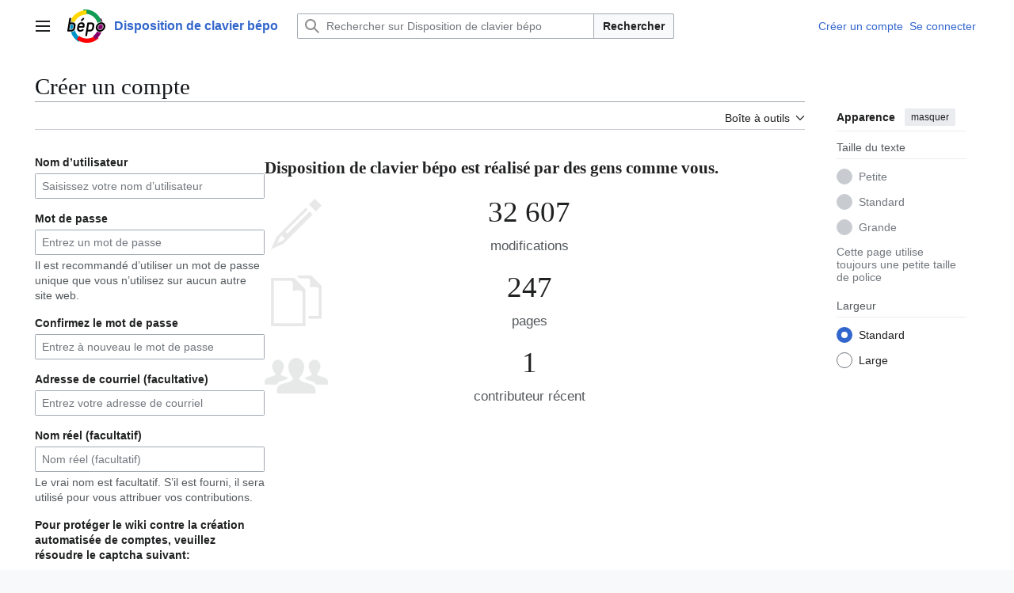

--- FILE ---
content_type: text/javascript; charset=utf-8
request_url: https://bepo.fr/wiki/load.php?lang=fr&modules=startup&only=scripts&raw=1&safemode=1&skin=vector-2022
body_size: 11603
content:
function isCompatible(){return!!('querySelector'in document&&'localStorage'in window&&typeof Promise==='function'&&Promise.prototype['finally']&&(function(){try{new Function('(a = 0) => a');return true;}catch(e){return false;}}())&&/./g.flags==='g');}if(!isCompatible()){document.documentElement.className=document.documentElement.className.replace(/(^|\s)client-js(\s|$)/,'$1client-nojs$2');while(window.NORLQ&&NORLQ[0]){NORLQ.shift()();}NORLQ={push:function(fn){fn();}};RLQ={push:function(){}};}else{if(window.performance&&performance.mark){performance.mark('mwStartup');}(function(){'use strict';var con=window.console;function Map(){this.values=Object.create(null);}Map.prototype={constructor:Map,get:function(selection,fallback){if(arguments.length<2){fallback=null;}if(typeof selection==='string'){return selection in this.values?this.values[selection]:fallback;}var results;if(Array.isArray(selection)){results={};for(var i=0;i<selection.length;i++){if(typeof selection[i]==='string'){results[selection[i]]=selection[i]in this.values?
this.values[selection[i]]:fallback;}}return results;}if(selection===undefined){results={};for(var key in this.values){results[key]=this.values[key];}return results;}return fallback;},set:function(selection,value){if(arguments.length>1){if(typeof selection==='string'){this.values[selection]=value;return true;}}else if(typeof selection==='object'){for(var key in selection){this.values[key]=selection[key];}return true;}return false;},exists:function(selection){return typeof selection==='string'&&selection in this.values;}};var log=function(){};log.warn=Function.prototype.bind.call(con.warn,con);var mw={now:function(){var perf=window.performance;var navStart=perf&&perf.timing&&perf.timing.navigationStart;mw.now=navStart&&perf.now?function(){return navStart+perf.now();}:Date.now;return mw.now();},trackQueue:[],trackError:function(data){if(mw.track){mw.track('resourceloader.exception',data);}else{mw.trackQueue.push({topic:'resourceloader.exception',data:data});}var e=data.exception;var msg=(e?'Exception':'Error')+
' in '+data.source+(data.module?' in module '+data.module:'')+(e?':':'.');con.log(msg);if(e){con.warn(e);}},Map:Map,config:new Map(),messages:new Map(),templates:new Map(),log:log};window.mw=window.mediaWiki=mw;window.QUnit=undefined;}());(function(){'use strict';var store,hasOwn=Object.hasOwnProperty;function fnv132(str){var hash=0x811C9DC5;for(var i=0;i<str.length;i++){hash+=(hash<<1)+(hash<<4)+(hash<<7)+(hash<<8)+(hash<<24);hash^=str.charCodeAt(i);}hash=(hash>>>0).toString(36).slice(0,5);while(hash.length<5){hash='0'+hash;}return hash;}var registry=Object.create(null),sources=Object.create(null),handlingPendingRequests=false,pendingRequests=[],queue=[],jobs=[],willPropagate=false,errorModules=[],baseModules=["jquery","mediawiki.base"],marker=document.querySelector('meta[name="ResourceLoaderDynamicStyles"]'),lastCssBuffer;function addToHead(el,nextNode){if(nextNode&&nextNode.parentNode){nextNode.parentNode.insertBefore(el,nextNode);}else{document.head.appendChild(el);}}function newStyleTag(text,nextNode){
var el=document.createElement('style');el.appendChild(document.createTextNode(text));addToHead(el,nextNode);return el;}function flushCssBuffer(cssBuffer){if(cssBuffer===lastCssBuffer){lastCssBuffer=null;}newStyleTag(cssBuffer.cssText,marker);for(var i=0;i<cssBuffer.callbacks.length;i++){cssBuffer.callbacks[i]();}}function addEmbeddedCSS(cssText,callback){if(!lastCssBuffer||cssText.startsWith('@import')){lastCssBuffer={cssText:'',callbacks:[]};requestAnimationFrame(flushCssBuffer.bind(null,lastCssBuffer));}lastCssBuffer.cssText+='\n'+cssText;lastCssBuffer.callbacks.push(callback);}function getCombinedVersion(modules){var hashes=modules.reduce(function(result,module){return result+registry[module].version;},'');return fnv132(hashes);}function allReady(modules){for(var i=0;i<modules.length;i++){if(mw.loader.getState(modules[i])!=='ready'){return false;}}return true;}function allWithImplicitReady(module){return allReady(registry[module].dependencies)&&(baseModules.indexOf(module)!==-1||allReady(baseModules));
}function anyFailed(modules){for(var i=0;i<modules.length;i++){var state=mw.loader.getState(modules[i]);if(state==='error'||state==='missing'){return modules[i];}}return false;}function doPropagation(){var didPropagate=true;var module;while(didPropagate){didPropagate=false;while(errorModules.length){var errorModule=errorModules.shift(),baseModuleError=baseModules.indexOf(errorModule)!==-1;for(module in registry){if(registry[module].state!=='error'&&registry[module].state!=='missing'){if(baseModuleError&&baseModules.indexOf(module)===-1){registry[module].state='error';didPropagate=true;}else if(registry[module].dependencies.indexOf(errorModule)!==-1){registry[module].state='error';errorModules.push(module);didPropagate=true;}}}}for(module in registry){if(registry[module].state==='loaded'&&allWithImplicitReady(module)){execute(module);didPropagate=true;}}for(var i=0;i<jobs.length;i++){var job=jobs[i];var failed=anyFailed(job.dependencies);if(failed!==false||allReady(job.dependencies)){
jobs.splice(i,1);i-=1;try{if(failed!==false&&job.error){job.error(new Error('Failed dependency: '+failed),job.dependencies);}else if(failed===false&&job.ready){job.ready();}}catch(e){mw.trackError({exception:e,source:'load-callback'});}didPropagate=true;}}}willPropagate=false;}function setAndPropagate(module,state){registry[module].state=state;if(state==='ready'){store.add(module);}else if(state==='error'||state==='missing'){errorModules.push(module);}else if(state!=='loaded'){return;}if(willPropagate){return;}willPropagate=true;mw.requestIdleCallback(doPropagation,{timeout:1});}function sortDependencies(module,resolved,unresolved){if(!(module in registry)){throw new Error('Unknown module: '+module);}if(typeof registry[module].skip==='string'){var skip=(new Function(registry[module].skip)());registry[module].skip=!!skip;if(skip){registry[module].dependencies=[];setAndPropagate(module,'ready');return;}}if(!unresolved){unresolved=new Set();}var deps=registry[module].dependencies;
unresolved.add(module);for(var i=0;i<deps.length;i++){if(resolved.indexOf(deps[i])===-1){if(unresolved.has(deps[i])){throw new Error('Circular reference detected: '+module+' -> '+deps[i]);}sortDependencies(deps[i],resolved,unresolved);}}resolved.push(module);}function resolve(modules){var resolved=baseModules.slice();for(var i=0;i<modules.length;i++){sortDependencies(modules[i],resolved);}return resolved;}function resolveStubbornly(modules){var resolved=baseModules.slice();for(var i=0;i<modules.length;i++){var saved=resolved.slice();try{sortDependencies(modules[i],resolved);}catch(err){resolved=saved;mw.log.warn('Skipped unavailable module '+modules[i]);if(modules[i]in registry){mw.trackError({exception:err,source:'resolve'});}}}return resolved;}function resolveRelativePath(relativePath,basePath){var relParts=relativePath.match(/^((?:\.\.?\/)+)(.*)$/);if(!relParts){return null;}var baseDirParts=basePath.split('/');baseDirParts.pop();var prefixes=relParts[1].split('/');prefixes.pop();
var prefix;var reachedRoot=false;while((prefix=prefixes.pop())!==undefined){if(prefix==='..'){reachedRoot=!baseDirParts.length||reachedRoot;if(!reachedRoot){baseDirParts.pop();}else{baseDirParts.push(prefix);}}}return(baseDirParts.length?baseDirParts.join('/')+'/':'')+relParts[2];}function makeRequireFunction(moduleObj,basePath){return function require(moduleName){var fileName=resolveRelativePath(moduleName,basePath);if(fileName===null){return mw.loader.require(moduleName);}if(hasOwn.call(moduleObj.packageExports,fileName)){return moduleObj.packageExports[fileName];}var scriptFiles=moduleObj.script.files;if(!hasOwn.call(scriptFiles,fileName)){throw new Error('Cannot require undefined file '+fileName);}var result,fileContent=scriptFiles[fileName];if(typeof fileContent==='function'){var moduleParam={exports:{}};fileContent(makeRequireFunction(moduleObj,fileName),moduleParam,moduleParam.exports);result=moduleParam.exports;}else{result=fileContent;}moduleObj.packageExports[fileName]=result;
return result;};}function addScript(src,callback,modules){var script=document.createElement('script');script.src=src;function onComplete(){if(script.parentNode){script.parentNode.removeChild(script);}if(callback){callback();callback=null;}}script.onload=onComplete;script.onerror=function(){onComplete();if(modules){for(var i=0;i<modules.length;i++){setAndPropagate(modules[i],'error');}}};document.head.appendChild(script);return script;}function queueModuleScript(src,moduleName,callback){pendingRequests.push(function(){if(moduleName!=='jquery'){window.require=mw.loader.require;window.module=registry[moduleName].module;}addScript(src,function(){delete window.module;callback();if(pendingRequests[0]){pendingRequests.shift()();}else{handlingPendingRequests=false;}});});if(!handlingPendingRequests&&pendingRequests[0]){handlingPendingRequests=true;pendingRequests.shift()();}}function addLink(url,media,nextNode){var el=document.createElement('link');el.rel='stylesheet';if(media){el.media=media;
}el.href=url;addToHead(el,nextNode);return el;}function globalEval(code){var script=document.createElement('script');script.text=code;document.head.appendChild(script);script.parentNode.removeChild(script);}function indirectEval(code){(1,eval)(code);}function enqueue(dependencies,ready,error){if(allReady(dependencies)){if(ready){ready();}return;}var failed=anyFailed(dependencies);if(failed!==false){if(error){error(new Error('Dependency '+failed+' failed to load'),dependencies);}return;}if(ready||error){jobs.push({dependencies:dependencies.filter(function(module){var state=registry[module].state;return state==='registered'||state==='loaded'||state==='loading'||state==='executing';}),ready:ready,error:error});}dependencies.forEach(function(module){if(registry[module].state==='registered'&&queue.indexOf(module)===-1){queue.push(module);}});mw.loader.work();}function execute(module){if(registry[module].state!=='loaded'){throw new Error('Module in state "'+registry[module].state+'" may not execute: '+module);
}registry[module].state='executing';var runScript=function(){var script=registry[module].script;var markModuleReady=function(){setAndPropagate(module,'ready');};var nestedAddScript=function(arr,offset){if(offset>=arr.length){markModuleReady();return;}queueModuleScript(arr[offset],module,function(){nestedAddScript(arr,offset+1);});};try{if(Array.isArray(script)){nestedAddScript(script,0);}else if(typeof script==='function'){if(module==='jquery'){script();}else{script(window.$,window.$,mw.loader.require,registry[module].module);}markModuleReady();}else if(typeof script==='object'&&script!==null){var mainScript=script.files[script.main];if(typeof mainScript!=='function'){throw new Error('Main file in module '+module+' must be a function');}mainScript(makeRequireFunction(registry[module],script.main),registry[module].module,registry[module].module.exports);markModuleReady();}else if(typeof script==='string'){globalEval(script);markModuleReady();}else{markModuleReady();}}catch(e){
setAndPropagate(module,'error');mw.trackError({exception:e,module:module,source:'module-execute'});}};if(registry[module].deprecationWarning){mw.log.warn(registry[module].deprecationWarning);}if(registry[module].messages){mw.messages.set(registry[module].messages);}if(registry[module].templates){mw.templates.set(module,registry[module].templates);}var cssPending=0;var cssHandle=function(){cssPending++;return function(){cssPending--;if(cssPending===0){var runScriptCopy=runScript;runScript=undefined;runScriptCopy();}};};var style=registry[module].style;if(style){if('css'in style){for(var i=0;i<style.css.length;i++){addEmbeddedCSS(style.css[i],cssHandle());}}if('url'in style){for(var media in style.url){var urls=style.url[media];for(var j=0;j<urls.length;j++){addLink(urls[j],media,marker);}}}}if(module==='user'){var siteDeps;var siteDepErr;try{siteDeps=resolve(['site']);}catch(e){siteDepErr=e;runScript();}if(!siteDepErr){enqueue(siteDeps,runScript,runScript);}}else if(cssPending===0){
runScript();}}function sortQuery(o){var sorted={};var list=[];for(var key in o){list.push(key);}list.sort();for(var i=0;i<list.length;i++){sorted[list[i]]=o[list[i]];}return sorted;}function buildModulesString(moduleMap){var str=[];var list=[];var p;function restore(suffix){return p+suffix;}for(var prefix in moduleMap){p=prefix===''?'':prefix+'.';str.push(p+moduleMap[prefix].join(','));list.push.apply(list,moduleMap[prefix].map(restore));}return{str:str.join('|'),list:list};}function makeQueryString(params){var str='';for(var key in params){str+=(str?'&':'')+encodeURIComponent(key)+'='+encodeURIComponent(params[key]);}return str;}function batchRequest(batch){if(!batch.length){return;}var sourceLoadScript,currReqBase,moduleMap;function doRequest(){var query=Object.create(currReqBase),packed=buildModulesString(moduleMap);query.modules=packed.str;query.version=getCombinedVersion(packed.list);query=sortQuery(query);addScript(sourceLoadScript+'?'+makeQueryString(query),null,packed.list);}
batch.sort();var reqBase={"lang":"fr","skin":"vector-2022"};var splits=Object.create(null);for(var b=0;b<batch.length;b++){var bSource=registry[batch[b]].source;var bGroup=registry[batch[b]].group;if(!splits[bSource]){splits[bSource]=Object.create(null);}if(!splits[bSource][bGroup]){splits[bSource][bGroup]=[];}splits[bSource][bGroup].push(batch[b]);}for(var source in splits){sourceLoadScript=sources[source];for(var group in splits[source]){var modules=splits[source][group];currReqBase=Object.create(reqBase);if(group===0&&mw.config.get('wgUserName')!==null){currReqBase.user=mw.config.get('wgUserName');}var currReqBaseLength=makeQueryString(currReqBase).length+23;var length=0;moduleMap=Object.create(null);for(var i=0;i<modules.length;i++){var lastDotIndex=modules[i].lastIndexOf('.'),prefix=modules[i].slice(0,Math.max(0,lastDotIndex)),suffix=modules[i].slice(lastDotIndex+1),bytesAdded=moduleMap[prefix]?suffix.length+3:modules[i].length+3;if(length&&length+currReqBaseLength+bytesAdded>mw.loader.maxQueryLength){
doRequest();length=0;moduleMap=Object.create(null);}if(!moduleMap[prefix]){moduleMap[prefix]=[];}length+=bytesAdded;moduleMap[prefix].push(suffix);}doRequest();}}}function asyncEval(implementations,cb,offset){if(!implementations.length){return;}offset=offset||0;mw.requestIdleCallback(function(deadline){asyncEvalTask(deadline,implementations,cb,offset);});}function asyncEvalTask(deadline,implementations,cb,offset){for(var i=offset;i<implementations.length;i++){if(deadline.timeRemaining()<=0){asyncEval(implementations,cb,i);return;}try{indirectEval(implementations[i]);}catch(err){cb(err);}}}function getModuleKey(module){return module in registry?(module+'@'+registry[module].version):null;}function splitModuleKey(key){var index=key.lastIndexOf('@');if(index===-1||index===0){return{name:key,version:''};}return{name:key.slice(0,index),version:key.slice(index+1)};}function registerOne(module,version,dependencies,group,source,skip){if(module in registry){throw new Error('module already registered: '+module);
}registry[module]={module:{exports:{}},packageExports:{},version:version||'',dependencies:dependencies||[],group:typeof group==='undefined'?null:group,source:typeof source==='string'?source:'local',state:'registered',skip:typeof skip==='string'?skip:null};}mw.loader={moduleRegistry:registry,maxQueryLength:2000,addStyleTag:newStyleTag,addScriptTag:addScript,addLinkTag:addLink,enqueue:enqueue,resolve:resolve,work:function(){store.init();var q=queue.length,storedImplementations=[],storedNames=[],requestNames=[],batch=new Set();while(q--){var module=queue[q];if(mw.loader.getState(module)==='registered'&&!batch.has(module)){registry[module].state='loading';batch.add(module);var implementation=store.get(module);if(implementation){storedImplementations.push(implementation);storedNames.push(module);}else{requestNames.push(module);}}}queue=[];asyncEval(storedImplementations,function(err){store.stats.failed++;store.clear();mw.trackError({exception:err,source:'store-eval'});var failed=storedNames.filter(function(name){
return registry[name].state==='loading';});batchRequest(failed);});batchRequest(requestNames);},addSource:function(ids){for(var id in ids){if(id in sources){throw new Error('source already registered: '+id);}sources[id]=ids[id];}},register:function(modules){if(typeof modules!=='object'){registerOne.apply(null,arguments);return;}function resolveIndex(dep){return typeof dep==='number'?modules[dep][0]:dep;}for(var i=0;i<modules.length;i++){var deps=modules[i][2];if(deps){for(var j=0;j<deps.length;j++){deps[j]=resolveIndex(deps[j]);}}registerOne.apply(null,modules[i]);}},implement:function(module,script,style,messages,templates,deprecationWarning){var split=splitModuleKey(module),name=split.name,version=split.version;if(!(name in registry)){mw.loader.register(name);}if(registry[name].script!==undefined){throw new Error('module already implemented: '+name);}registry[name].version=version;registry[name].declarator=null;registry[name].script=script;registry[name].style=style;registry[name].messages=messages;
registry[name].templates=templates;registry[name].deprecationWarning=deprecationWarning;if(registry[name].state!=='error'&&registry[name].state!=='missing'){setAndPropagate(name,'loaded');}},impl:function(declarator){var data=declarator(),module=data[0],script=data[1]||null,style=data[2]||null,messages=data[3]||null,templates=data[4]||null,deprecationWarning=data[5]||null,split=splitModuleKey(module),name=split.name,version=split.version;if(!(name in registry)){mw.loader.register(name);}if(registry[name].script!==undefined){throw new Error('module already implemented: '+name);}registry[name].version=version;registry[name].declarator=declarator;registry[name].script=script;registry[name].style=style;registry[name].messages=messages;registry[name].templates=templates;registry[name].deprecationWarning=deprecationWarning;if(registry[name].state!=='error'&&registry[name].state!=='missing'){setAndPropagate(name,'loaded');}},load:function(modules,type){if(typeof modules==='string'&&/^(https?:)?\/?\//.test(modules)){
if(type==='text/css'){addLink(modules);}else if(type==='text/javascript'||type===undefined){addScript(modules);}else{throw new Error('Invalid type '+type);}}else{modules=typeof modules==='string'?[modules]:modules;enqueue(resolveStubbornly(modules));}},state:function(states){for(var module in states){if(!(module in registry)){mw.loader.register(module);}setAndPropagate(module,states[module]);}},getState:function(module){return module in registry?registry[module].state:null;},require:function(moduleName){var path;if(window.QUnit){var paths=moduleName.startsWith('@')?/^(@[^/]+\/[^/]+)\/(.*)$/.exec(moduleName):/^([^/]+)\/(.*)$/.exec(moduleName);if(paths){moduleName=paths[1];path=paths[2];}}if(mw.loader.getState(moduleName)!=='ready'){throw new Error('Module "'+moduleName+'" is not loaded');}return path?makeRequireFunction(registry[moduleName],'')('./'+path):registry[moduleName].module.exports;}};var hasPendingFlush=false,hasPendingWrites=false;function flushWrites(){while(store.queue.length){
store.set(store.queue.shift());}if(hasPendingWrites){store.prune();try{localStorage.removeItem(store.key);localStorage.setItem(store.key,JSON.stringify({items:store.items,vary:store.vary,asOf:Math.ceil(Date.now()/1e7)}));}catch(e){mw.trackError({exception:e,source:'store-localstorage-update'});}}hasPendingFlush=hasPendingWrites=false;}mw.loader.store=store={enabled:null,items:{},queue:[],stats:{hits:0,misses:0,expired:0,failed:0},key:"MediaWikiModuleStore:bjehpmkasyjlkp7zfjsw",vary:"vector-2022:2:1:fr",init:function(){if(this.enabled===null){this.enabled=false;if(false){this.load();}else{this.clear();}}},load:function(){try{var raw=localStorage.getItem(this.key);this.enabled=true;var data=JSON.parse(raw);if(data&&data.vary===this.vary&&data.items&&Date.now()<(data.asOf*1e7)+259e7){this.items=data.items;}}catch(e){}},get:function(module){if(this.enabled){var key=getModuleKey(module);if(key in this.items){this.stats.hits++;return this.items[key];}this.stats.misses++;}return false;},add:function(module){
if(this.enabled){this.queue.push(module);this.requestUpdate();}},set:function(module){var descriptor=registry[module],key=getModuleKey(module);if(key in this.items||!descriptor||descriptor.state!=='ready'||!descriptor.version||descriptor.group===1||descriptor.group===0||!descriptor.declarator){return;}var script=String(descriptor.declarator);if(script.length>1e5){return;}var srcParts=['mw.loader.impl(',script,');\n'];if(true){srcParts.push('// Saved in localStorage at ',(new Date()).toISOString(),'\n');var sourceLoadScript=sources[descriptor.source];var query=Object.create({"lang":"fr","skin":"vector-2022"});query.modules=module;query.version=getCombinedVersion([module]);query=sortQuery(query);srcParts.push('//# sourceURL=',(new URL(sourceLoadScript,location)).href,'?',makeQueryString(query),'\n');query.sourcemap='1';query=sortQuery(query);srcParts.push('//# sourceMappingURL=',sourceLoadScript,'?',makeQueryString(query));}this.items[key]=srcParts.join('');hasPendingWrites=true;},prune:function(){
for(var key in this.items){if(getModuleKey(splitModuleKey(key).name)!==key){this.stats.expired++;delete this.items[key];}}},clear:function(){this.items={};try{localStorage.removeItem(this.key);}catch(e){}},requestUpdate:function(){if(!hasPendingFlush){hasPendingFlush=setTimeout(function(){mw.requestIdleCallback(flushWrites);},2000);}}};}());mw.requestIdleCallbackInternal=function(callback){setTimeout(function(){var start=mw.now();callback({didTimeout:false,timeRemaining:function(){return Math.max(0,50-(mw.now()-start));}});},1);};mw.requestIdleCallback=window.requestIdleCallback?window.requestIdleCallback.bind(window):mw.requestIdleCallbackInternal;(function(){var queue;mw.loader.addSource({"local":"/wiki/load.php"});mw.loader.register([["user.options","12s5i",[],1],["mediawiki.skinning.interface","1br7a"],["jquery.makeCollapsible.styles","mm5p6"],["mediawiki.skinning.content.parsoid","1py6k"],["web2017-polyfills","174re",[],null,null,"return'IntersectionObserver'in window\u0026\u0026typeof fetch==='function'\u0026\u0026typeof URL==='function'\u0026\u0026'toJSON'in URL.prototype;"],["jquery","xt2am"],["mediawiki.base","17bn3",[5]],["jquery.chosen","1ft2a"],["jquery.client","5k8ja"],["jquery.confirmable","1v7mp",[96]],["jquery.highlightText","9qzq7",[70]],["jquery.i18n","1tati",[95]],["jquery.lengthLimit","tlk9z",[55]],["jquery.makeCollapsible","1iija",[2,70]],["jquery.spinner","iute0",[15]],["jquery.spinner.styles","1ktvw"],["jquery.suggestions","xoi3f",[10]],["jquery.tablesorter","1apsj",[18,97,70]],["jquery.tablesorter.styles","1m1x6"],["jquery.textSelection","18yom",[8]],["jquery.ui","1605k"],["moment","14fg3",[93,70]],["vue","1sy8w",[104]],["vuex","16fjm",[22]],["pinia","17tzw",[22]],["@wikimedia/codex","1y0yu",[26,22]],["codex-styles","l4w6v"],["mediawiki.codex.messagebox.styles","14gh0"],["@wikimedia/codex-search","zen8e",[29,22]],["codex-search-styles","dh4nx"],["mediawiki.template","72v1k"],["mediawiki.template.mustache","1m2gq",[30]],["mediawiki.apipretty","qt7g6"],["mediawiki.api","63x0c",[96]],["mediawiki.content.json","21u7o"],["mediawiki.confirmCloseWindow","1onnv"],["mediawiki.debug","9qt9a",[189]],["mediawiki.diff","s58s1",[33]],["mediawiki.diff.styles","1w5d5"],["mediawiki.feedback","1bo0n",[323,197]],["mediawiki.feedlink","642xe"],["mediawiki.filewarning","amgzj",[189,201]],["mediawiki.ForeignApi","r63m6",[43]],["mediawiki.ForeignApi.core","1oj2k",[33,186]],["mediawiki.helplink","crbr8"],["mediawiki.hlist","1qskp"],["mediawiki.htmlform","82jbw",[164]],["mediawiki.htmlform.ooui","qp5p1",[189]],["mediawiki.htmlform.styles","yatbb"],["mediawiki.htmlform.codex.styles","1es1z"],["mediawiki.htmlform.ooui.styles","3pwmn"],["mediawiki.inspect","2ufuk",[55,70]],["mediawiki.notification","5rb3m",[70,76]],["mediawiki.notification.convertmessagebox","1qfxt",[52]],["mediawiki.notification.convertmessagebox.styles","15u5e"],["mediawiki.String","rowro"],["mediawiki.pager.styles","1txo4"],["mediawiki.pulsatingdot","4a1u9"],["mediawiki.searchSuggest","1g1bq",[16,33]],["mediawiki.storage","3wu0d",[70]],["mediawiki.Title","szj3g",[55,70]],["mediawiki.Upload","352gg",[33]],["mediawiki.ForeignUpload","ag3qc",[42,61]],["mediawiki.Upload.Dialog","11xqt",[64]],["mediawiki.Upload.BookletLayout","1qscw",[61,21,192,197,202,203]],["mediawiki.ForeignStructuredUpload.BookletLayout","1j7j6",[62,64,100,168,162]],["mediawiki.toc","lr7ck",[73]],["mediawiki.Uri","qghsn",[70]],["mediawiki.user","w2qqj",[33,73]],["mediawiki.userSuggest","ba9yz",[16,33]],["mediawiki.util","1s0ti",[8,4]],["mediawiki.checkboxtoggle","snz0j"],["mediawiki.checkboxtoggle.styles","10qw3"],["mediawiki.cookie","te9yg"],["mediawiki.experiments","15xww"],["mediawiki.editfont.styles","h7gqo"],["mediawiki.visibleTimeout","40nxy"],["mediawiki.action.edit","9k1p5",[19,78,75,164]],["mediawiki.action.edit.styles","1ynj4"],["mediawiki.action.edit.collapsibleFooter","dau25",[13,59]],["mediawiki.action.edit.preview","19p9h",[14,106]],["mediawiki.action.history","1c95i",[13]],["mediawiki.action.history.styles","1nqkf"],["mediawiki.action.protect","bzwd2",[164]],["mediawiki.action.view.metadata","r95xx",[91]],["mediawiki.editRecovery.postEdit","wh5q0"],["mediawiki.editRecovery.edit","kp4u9",[52,161,205]],["mediawiki.action.view.postEdit","17185",[52,59,151,189,209]],["mediawiki.action.view.redirect","9jbdf"],["mediawiki.action.view.redirectPage","q5ea4"],["mediawiki.action.edit.editWarning","15on3",[19,35,96]],["mediawiki.action.view.filepage","1xpqa"],["mediawiki.action.styles","10uxz"],["mediawiki.language","o5fxq",[94]],["mediawiki.cldr","1dc8t",[95]],["mediawiki.libs.pluralruleparser","1sv4p"],["mediawiki.jqueryMsg","1ylfx",[60,93,0]],["mediawiki.language.months","1ppi2",[93]],["mediawiki.language.names","1semj",[93]],["mediawiki.language.specialCharacters","129m4",[93]],["mediawiki.libs.jpegmeta","n7h67"],["mediawiki.page.gallery","1pso7",[102,70]],["mediawiki.page.gallery.styles","15f1y"],["mediawiki.page.gallery.slideshow","ldzat",[192,212,214]],["mediawiki.page.ready","m511y",[68]],["mediawiki.page.watch.ajax","1wn90",[68]],["mediawiki.page.preview","lkzs0",[13,19,37,38,189]],["mediawiki.page.image.pagination","1qg8v",[14,70]],["mediawiki.page.media","1oc5n"],["mediawiki.rcfilters.filters.base.styles","m6ef3"],["mediawiki.rcfilters.highlightCircles.seenunseen.styles","10whe"],["mediawiki.rcfilters.filters.ui","byw64",[13,67,159,198,205,208,209,210,212,213]],["mediawiki.interface.helpers.styles","1tbkq"],["mediawiki.special","dicf6"],["mediawiki.special.apisandbox","plb58",[13,179,165,188]],["mediawiki.special.block","7etr6",[46,162,178,169,179,176,205]],["mediawiki.misc-authed-ooui","179gl",[14,47,159,164]],["mediawiki.misc-authed-pref","1fmt6",[0]],["mediawiki.misc-authed-curate","uyirq",[7,9,12,14,33]],["mediawiki.special.block.codex","1pduk",[25,24]],["mediawiki.protectionIndicators.styles","mii98"],["mediawiki.special.changeslist","kovf1"],["mediawiki.special.changeslist.watchlistexpiry","dytsk",[113,209]],["mediawiki.special.changeslist.enhanced","1n1qe"],["mediawiki.special.changeslist.legend","154d9"],["mediawiki.special.changeslist.legend.js","13r7x",[73]],["mediawiki.special.contributions","1203g",[13,162,188]],["mediawiki.special.import.styles.ooui","15hlr"],["mediawiki.special.changecredentials","1eqrg"],["mediawiki.special.changeemail","q0qtr"],["mediawiki.special.preferences.ooui","gtie9",[35,75,53,59,169,164,197]],["mediawiki.special.preferences.styles.ooui","5003x"],["mediawiki.special.editrecovery.styles","1o89f"],["mediawiki.special.editrecovery","end2w",[22]],["mediawiki.special.search","1slvn",[181]],["mediawiki.special.search.commonsInterwikiWidget","snm3x",[33]],["mediawiki.special.search.interwikiwidget.styles","1pful"],["mediawiki.special.search.styles","18m4a"],["mediawiki.special.unwatchedPages","3hnmh",[33]],["mediawiki.special.upload","1wnjb",[14,33,35,100,113,30]],["mediawiki.authenticationPopup","1wpgx",[14,197]],["mediawiki.authenticationPopup.success","6zddp"],["mediawiki.special.userlogin.common.styles","1o47i"],["mediawiki.special.userlogin.login.styles","1sitc"],["mediawiki.special.userlogin.authentication-popup","114ns"],["mediawiki.special.createaccount","e94xe",[33]],["mediawiki.special.userlogin.signup.styles","16wb2"],["mediawiki.special.userrights","1des1",[12,53]],["mediawiki.special.watchlist","niift",[189,209]],["mediawiki.tempUserBanner.styles","3pp37"],["mediawiki.tempUserBanner","xpe6i",[96]],["mediawiki.tempUserCreated","ecwit",[70]],["mediawiki.ui","gm34s"],["mediawiki.ui.checkbox","97iuy"],["mediawiki.ui.radio","1xs33"],["mediawiki.legacy.messageBox","1pe4n"],["mediawiki.ui.button","75n0l"],["mediawiki.ui.input","zhcjd"],["mediawiki.ui.icon","1noj9"],["mediawiki.widgets","1kjfb",[160,192,202,203]],["mediawiki.widgets.styles","z6m6x"],["mediawiki.widgets.AbandonEditDialog","1iwmy",[197]],["mediawiki.widgets.DateInputWidget","uvo9e",[163,21,192,214]],["mediawiki.widgets.DateInputWidget.styles","znttd"],["mediawiki.widgets.visibleLengthLimit","1lvm4",[12,189]],["mediawiki.widgets.datetime","1n71e",[189,209,213,214]],["mediawiki.widgets.expiry","e4bxs",[165,21,192]],["mediawiki.widgets.CheckMatrixWidget","1lq0f",[189]],["mediawiki.widgets.CategoryMultiselectWidget","ml1q2",[42,192]],["mediawiki.widgets.SelectWithInputWidget","11wi8",[170,192]],["mediawiki.widgets.SelectWithInputWidget.styles","1muue"],["mediawiki.widgets.SizeFilterWidget","gqqrl",[172,192]],["mediawiki.widgets.SizeFilterWidget.styles","jozhq"],["mediawiki.widgets.MediaSearch","1if6r",[42,192]],["mediawiki.widgets.Table","1hksd",[192]],["mediawiki.widgets.TagMultiselectWidget","1y5hq",[192]],["mediawiki.widgets.UserInputWidget","1tc82",[192]],["mediawiki.widgets.UsersMultiselectWidget","1dllb",[192]],["mediawiki.widgets.NamespacesMultiselectWidget","1skcg",[159]],["mediawiki.widgets.TitlesMultiselectWidget","1xq8g",[159]],["mediawiki.widgets.TagMultiselectWidget.styles","z8nel"],["mediawiki.widgets.SearchInputWidget","kfr5t",[58,159,209]],["mediawiki.widgets.SearchInputWidget.styles","1784o"],["mediawiki.widgets.ToggleSwitchWidget","1yf2l",[192]],["mediawiki.watchstar.widgets","10pb0",[188]],["mediawiki.deflate","wsaxh"],["oojs","1u2cw"],["mediawiki.router","1l3dg",[186]],["oojs-ui","19txf",[195,192,197]],["oojs-ui-core","17pcl",[104,186,191,190,199]],["oojs-ui-core.styles","1u842"],["oojs-ui-core.icons","1b5c8"],["oojs-ui-widgets","12mpe",[189,194]],["oojs-ui-widgets.styles","17t6n"],["oojs-ui-widgets.icons","1pb49"],["oojs-ui-toolbars","xnthi",[189,196]],["oojs-ui-toolbars.icons","1od1x"],["oojs-ui-windows","bcs9v",[189,198]],["oojs-ui-windows.icons","13o6b"],["oojs-ui.styles.indicators","tz76v"],["oojs-ui.styles.icons-accessibility","fes67"],["oojs-ui.styles.icons-alerts","mw9mj"],["oojs-ui.styles.icons-content","7p4sp"],["oojs-ui.styles.icons-editing-advanced","6oa5i"],["oojs-ui.styles.icons-editing-citation","nqiv8"],["oojs-ui.styles.icons-editing-core","niuxx"],["oojs-ui.styles.icons-editing-functions","1dsen"],["oojs-ui.styles.icons-editing-list","19jbw"],["oojs-ui.styles.icons-editing-styling","1chwa"],["oojs-ui.styles.icons-interactions","hedym"],["oojs-ui.styles.icons-layout","3h229"],["oojs-ui.styles.icons-location","aa91u"],["oojs-ui.styles.icons-media","5n3cx"],["oojs-ui.styles.icons-moderation","i0icz"],["oojs-ui.styles.icons-movement","yqpy4"],["oojs-ui.styles.icons-user","1ymnn"],["oojs-ui.styles.icons-wikimedia","13io6"],["skins.vector.search.codex.styles","1fq55"],["skins.vector.search.codex.scripts","1nd5c",[217,22]],["skins.vector.search","dkak0",[218]],["skins.vector.styles.legacy","1tfin"],["skins.vector.styles","18t9j"],["skins.vector.icons.js","18v1i"],["skins.vector.icons","r8fn3"],["skins.vector.clientPreferences","1fuzq",[68]],["skins.vector.js","lnyk8",[74,105,59,224,222]],["skins.vector.legacy.js","jc3sj",[104]],["skins.monobook.styles","1gkjn"],["skins.monobook.scripts","8rt2r",[68,201]],["skins.timeless","13u40"],["skins.timeless.js","d56ub"],["ext.categoryTree","dnptz",[33]],["ext.categoryTree.styles","1ojai"],["ext.charinsert","1szkj",[19]],["ext.charinsert.styles","17hc7"],["ext.cite.styles","1ljv3"],["ext.cite.parsoid.styles","18l56"],["ext.cite.visualEditor.core","179l4",[294]],["ext.cite.visualEditor","3bu55",[236,235,237,201,204,209]],["ext.cite.wikiEditor","ze6j3",[312]],["ext.cite.ux-enhancements","blplj"],["ext.imagemap","pugeb",[242]],["ext.imagemap.styles","118nu"],["ext.pygments","1gqiq"],["ext.geshi.visualEditor","mfe57",[286]],["socket.io","f0oz7"],["peerjs","1a7xj"],["dompurify","13psx"],["color-picker","1udyk"],["unicodejs","1pa89"],["papaparse","1b87h"],["rangefix","py825"],["spark-md5","1ewgr"],["ext.visualEditor.supportCheck","mk13r",[],2],["ext.visualEditor.sanitize","1klwy",[247,274],2],["ext.visualEditor.progressBarWidget","170cc",[],2],["ext.visualEditor.tempWikitextEditorWidget","vbaxg",[75,68],2],["ext.visualEditor.desktopArticleTarget.init","1aryx",[255,253,256,270,19,104,59],2],["ext.visualEditor.desktopArticleTarget.noscript","1uqnh"],["ext.visualEditor.targetLoader","1ar4j",[273,270,19,59,68],2],["ext.visualEditor.desktopTarget","1deo7",[],2],["ext.visualEditor.desktopArticleTarget","xnc7h",[277,282,260,288],2],["ext.visualEditor.mobileArticleTarget","1r8pw",[277,283],2],["ext.visualEditor.collabTarget","13mwf",[275,281,75,159,209,210],2],["ext.visualEditor.collabTarget.desktop","gh6gb",[263,282,260,288],2],["ext.visualEditor.collabTarget.mobile","yjg97",[263,283,287],2],["ext.visualEditor.collabTarget.init","1vig1",[253,159,188],2],["ext.visualEditor.collabTarget.init.styles","1rppu"],["ext.visualEditor.collab","15493",[248,279,246]],["ext.visualEditor.ve","17m0y",[],2],["ext.visualEditor.track","10mz7",[269],2],["ext.visualEditor.editCheck","8bw6t",[276],2],["ext.visualEditor.core.utils","t3nsm",[270,188],2],["ext.visualEditor.core.utils.parsing","1rcro",[269],2],["ext.visualEditor.base","13srd",[272,273,249],2],["ext.visualEditor.mediawiki","1irb5",[274,259,17,321],2],["ext.visualEditor.mwsave","gakki",[286,12,14,37,38,209],2],["ext.visualEditor.articleTarget","1uali",[287,276,87,161],2],["ext.visualEditor.data","15ozi",[275]],["ext.visualEditor.core","1szbk",[254,253,250,251,252],2],["ext.visualEditor.commentAnnotation","1fesu",[279],2],["ext.visualEditor.rebase","m21g8",[248,297,280,215,245],2],["ext.visualEditor.core.desktop","nkcg2",[279],2],["ext.visualEditor.core.mobile","1ttqu",[279],2],["ext.visualEditor.welcome","1x606",[188],2],["ext.visualEditor.switching","hr2q6",[188,200,203,205],2],["ext.visualEditor.mwcore","16laz",[298,275,285,284,112,57,3,159],2],["ext.visualEditor.mwextensions","19txf",[278,308,302,304,289,306,291,303,292,294],2],["ext.visualEditor.mwextensions.desktop","19txf",[287,293,65],2],["ext.visualEditor.mwformatting","1fq4y",[286],2],["ext.visualEditor.mwimage.core","85fw0",[286],2],["ext.visualEditor.mwimage","xcezv",[309,290,173,21,212],2],["ext.visualEditor.mwlink","1bd18",[286],2],["ext.visualEditor.mwmeta","1gehh",[292,89],2],["ext.visualEditor.mwtransclusion","4ogai",[286,176],2],["treeDiffer","xiskm"],["diffMatchPatch","1s80q"],["ext.visualEditor.checkList","1ud1x",[279],2],["ext.visualEditor.diffing","1x6vo",[296,279,295],2],["ext.visualEditor.diffPage.init.styles","vr7kr"],["ext.visualEditor.diffLoader","1umb0",[259],2],["ext.visualEditor.diffPage.init","1xc8f",[300,299,188,200,203],2],["ext.visualEditor.language","1xd05",[279,321,98],2],["ext.visualEditor.mwlanguage","igmex",[279],2],["ext.visualEditor.mwalienextension","1h689",[286],2],["ext.visualEditor.mwwikitext","u3jlg",[292,75],2],["ext.visualEditor.mwgallery","1ki8o",[286,102,173,212],2],["ext.visualEditor.mwsignature","dks9t",[294],2],["ext.visualEditor.icons","19txf",[310,311,201,202,203,205,207,208,209,210,213,214,215,199],2],["ext.visualEditor.icons-licenses","17fjy"],["ext.visualEditor.moduleIcons","1xqkh"],["ext.visualEditor.moduleIndicators","1m70p"],["ext.wikiEditor","zvnc9",[19,20,99,159,204,205,207,208,212,30],3],["ext.wikiEditor.styles","pgt7x",[],3],["ext.wikiEditor.images","1phb9"],["ext.wikiEditor.realtimepreview","bbe59",[312,314,106,57,59,209]],["ext.confirmEdit.editPreview.ipwhitelist.styles","nwoqf"],["ext.confirmEdit.visualEditor","bl2yi",[322]],["ext.confirmEdit.simpleCaptcha","11oss"],["ext.confirmEdit.turnstile.visualEditor","1pbm6",[4]],["ext.pygments.view","1laid",[60]],["jquery.uls.data","335cz"],["ext.confirmEdit.CaptchaInputWidget","so08f",[189]],["mediawiki.messagePoster","41hnc",[42]]]);
mw.config.set(window.RLCONF||{});mw.loader.state(window.RLSTATE||{});mw.loader.load(window.RLPAGEMODULES||[]);queue=window.RLQ||[];RLQ=[];RLQ.push=function(fn){if(typeof fn==='function'){fn();}else{RLQ[RLQ.length]=fn;}};while(queue[0]){RLQ.push(queue.shift());}NORLQ={push:function(){}};}());}
